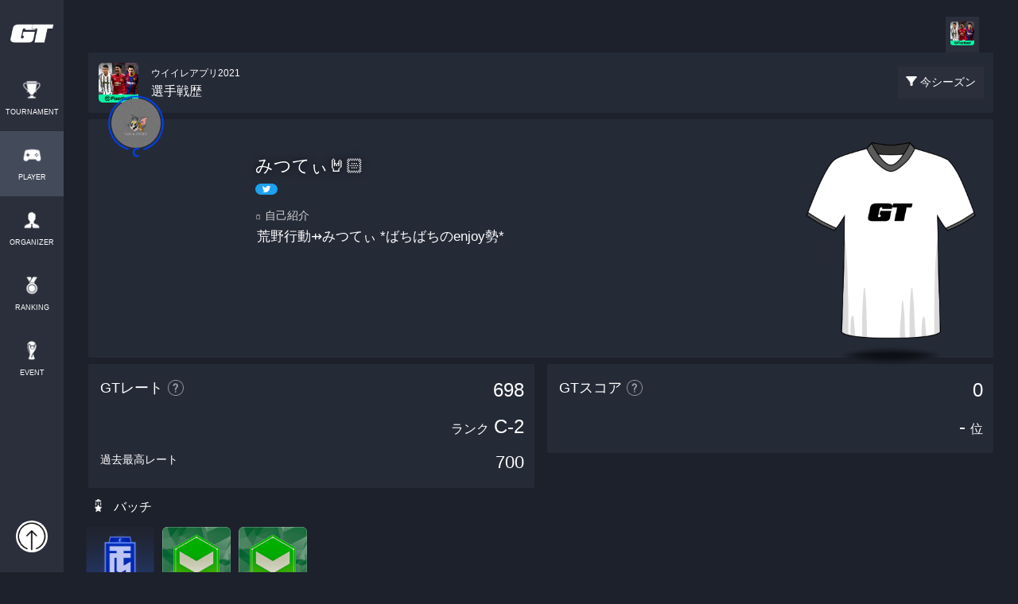

--- FILE ---
content_type: text/html; charset=UTF-8
request_url: https://gametector.com/players/mitsuTyy
body_size: 27687
content:
<!DOCTYPE html>
<html lang="ja">
    <head>
        <meta charset="UTF-8">
        <meta name="csrf-token" content="cSx6bq9ipmGcuPvSAICZhjuB6htDsD3SXXoyyXEt" />
        <link rel="stylesheet" href="https://maxcdn.bootstrapcdn.com/bootstrap/4.0.0/css/bootstrap.min.css" integrity="sha384-Gn5384xqQ1aoWXA+058RXPxPg6fy4IWvTNh0E263XmFcJlSAwiGgFAW/dAiS6JXm" crossorigin="anonymous">
        <script src="/js/jquery-3.3.1.min.js"></script>
        <script src="https://cdnjs.cloudflare.com/ajax/libs/popper.js/1.12.9/umd/popper.min.js" integrity="sha384-ApNbgh9B+Y1QKtv3Rn7W3mgPxhU9K/ScQsAP7hUibX39j7fakFPskvXusvfa0b4Q" crossorigin="anonymous"></script>
        <script src="https://maxcdn.bootstrapcdn.com/bootstrap/4.0.0/js/bootstrap.min.js" integrity="sha384-JZR6Spejh4U02d8jOt6vLEHfe/JQGiRRSQQxSfFWpi1MquVdAyjUar5+76PVCmYl" crossorigin="anonymous"></script>
        <script src="/js/jquery-ui-1.12.1.js"></script>

        <script src="/js/app.js?id=4368dcfe398e4221763ac325efc5cbd3"></script>
        <script src="/js/lottie.min.js"></script>

        <script src="https://cdnjs.cloudflare.com/ajax/libs/moment.js/2.21.0/moment.min.js" type="text/javascript"></script>
        <script src="https://cdnjs.cloudflare.com/ajax/libs/moment.js/2.22.2/locale/ja.js" type="text/javascript"></script>
        <script src="/js/bootstrap-datetimepicker.min.js" type="text/javascript"></script>

        <link href="https://cdnjs.cloudflare.com/ajax/libs/lightbox2/2.7.1/css/lightbox.css" rel="stylesheet">
        <script src="https://cdnjs.cloudflare.com/ajax/libs/lightbox2/2.7.1/js/lightbox.min.js" type="text/javascript"></script>

        <link rel="stylesheet" href="https://fonts.googleapis.com/css2?family=Material+Symbols+Outlined:opsz,wght,FILL,GRAD@20..48,100..700,0..1,-50..200" />

                    <script type="text/javascript">
                (function (c, l, a, r, i, t, y) {
                    c[a] = c[a] || function () {
                        (c[a].q = c[a].q || []).push(arguments)
                    };
                    t = l.createElement(r);
                    t.async = 1;
                    t.src = "https://www.clarity.ms/tag/" + i;
                    y = l.getElementsByTagName(r)[0];
                    y.parentNode.insertBefore(t, y);
                })(window, document, "clarity", "script", "gnuuvdrce3");
            </script>
            <!-- Googleの広告 : UX改善のため一旦非表示 -->
            <!-- <script async src="https://pagead2.googlesyndication.com/pagead/js/adsbygoogle.js?client=ca-pub-6225760738439274" crossorigin="anonymous"></script> -->
        
        <link rel="stylesheet" href="/css/main.css?id=4867a5cd1791f7a1c56929c1fa643e23">
        <link rel="stylesheet" href="/css/bootstrap-datetimepicker.min.css">

        <link href="https://fonts.googleapis.com/css?family=News+Cycle:700" rel="stylesheet">
        <link rel="stylesheet" href="https://maxcdn.bootstrapcdn.com/font-awesome/4.7.0/css/font-awesome.min.css">

        <link href="https:////cdn.datatables.net/1.10.22/css/jquery.dataTables.min.css" rel="stylesheet">
        <script src="https://cdn.datatables.net/1.10.22/js/jquery.dataTables.min.js" type="text/javascript"></script>

        <meta name="keywords" content="ウイイレアプリ2021,eFootball ウイニングイレブン 2021,選手,戦績,ゲーム大会,オンライン大会,大会アプリ,大会ツール,eスポーツ,esports,ゲームテクター,gametector,gt">
        <meta name="description" content="みつてぃ🤘🏻選手のウイイレアプリ2021の戦績をチェック！出場した大会や試合結果を確認できるのはeスポーツ大会アプリのゲームテクターだけ">
        <meta http-equiv="X-UA-Compatible" content="IE=edge">
        <meta name="viewport" content="width=device-width,initial-scale=1.0,minimum-scale=1.0">
        <meta name="format-detection" content="telephone=no">

        <meta name="twitter:card" content="summary_large_image">
        <meta name="twitter:site" content="" />
        <meta property="og:url" content="https://gametector.com/players/mitsuTyy" />
        <meta property="og:title" content="みつてぃ🤘🏻 - ウイイレアプリ2021戦績 | GameTector(ゲームテクター)" />
        <meta property="og:description" content="みつてぃ🤘🏻選手のウイイレアプリ2021の戦績をチェック！出場した大会や試合結果を確認できるのはeスポーツ大会アプリのゲームテクターだけ" />
        <meta property="og:image" content="https://data.gametector.com/user_data/players/57733/f0e551c972cb700606efa60a8d8997b786759a47cbeabb47c29ef8e830a03b6b.jpg" />

        <link rel="icon" href="/favicon.ico" />

        <title>みつてぃ🤘🏻 - ウイイレアプリ2021戦績 | GameTector(ゲームテクター)</title>
        <link rel="stylesheet" href="/css/player.css?id=41bee990b66d44690c55c109d0166f0c">
<link rel="stylesheet" href="/css/components.css?id=52cc7eda08422e5cf8b5e58337486e15">
<script async custom-element="amp-ad" src="https://cdn.ampproject.org/v0/amp-ad-0.1.js"></script>
<script src="https://cdnjs.cloudflare.com/ajax/libs/Chart.js/2.7.1/Chart.min.js"></script>
        <!DOCTYPE html>
<!-- Global site tag (gtag.js) - Google Analytics -->
<script async src="https://www.googletagmanager.com/gtag/js?id=UA-131744300-1"></script>
<script>
  window.dataLayer = window.dataLayer || [];
  function gtag(){dataLayer.push(arguments);}
  gtag('js', new Date());

  let page_name = "NOT_SET";
  let params = {
      'send_page_view': false
  };
      if ('') params['user_id'] = '';
        if ('PLAYER_DETAIL') page_name = 'PLAYER_DETAIL';
  
  if ('production' == "production") {
      gtag('config', 'UA-131744300-1');
      gtag('config', 'G-56HW1VZBY3', params);
  } else {
      gtag('config', 'G-4WVQHNT0LE', params);
  }

  gtag('event', 'page_view', {'page_name': page_name});
</script>
    </head>
    <body>
            <header>
		<div class="container-fluid sp-header">
		<div class="row">
			<div class="col-3 sp-logo">
				<a href="/">
					<img src="/img/logo2.png" id="header-logo"/>
				</a>
			</div>
			<div class="col-9 sp-login-user-wrapper">
								<a href="https://gametector.com/login" id="not-login">
					<img src="/img/icon_login-.png"/>
				</a>
							</div>
		</div>
	</div>
	<div class="container-fluid sp-menu">
		<div class="row sp-menu-items">
			<a href="https://gametector.com/tournaments" class="sp-menu-item " style="width: 20%;">
				<img src="/img/icon_trophy.png" class="menu-icon"/>
				<label>TOURNAMENT</label>
			</a>
			<a href="https://gametector.com/players" class="sp-menu-item  active " style="width: 20%;">
				<img src="/img/icon_player_.png" class="menu-icon"/>
				<label>PLAYER</label>
			</a>
			<a href="https://gametector.com/organizers" class="sp-menu-item " style="width: 20%;">
				<img src="/img/icon_organizer.png" class="menu-icon"/>
				<label>ORGANIZER</label>
			</a>
			<a href="https://gametector.com/leaderboards" class="sp-menu-item " style="width: 20%;">
				<img src="/img/icon_rank.png" class="menu-icon"/>
				<label>RANKING</label>
			</a>
			<a href="https://gametector.com/events" class="sp-menu-item " style="width: 20%;">
				<img src="/img/icon_tour.png" class="menu-icon"/>
				<label>EVENT</label>
			</a>
		</div>
	</div>
	</header>

<aside class="aside-left">
	<div class="container">
		<div class="row">
			<div class="col-12" style="padding:0px;">
				<a href="/" id="logo-wrapper">
					<img src="/img/logo_icon.png" id="logo" />
				</a>
				<ul id="global-menu">
					<a href="https://gametector.com/tournaments">
						<li >
							<img src="/img/icon_trophy.png" class="menu-icon"/>
							<label>TOURNAMENT</label>
						</li>
					</a>
					<a href="https://gametector.com/players">
						<li  class="active" >
							<img src="/img/icon_player_.png" class="menu-icon"/>
							<label>PLAYER</label>
						</li>
					</a>
					<a href="https://gametector.com/organizers">
						<li >
							<img src="/img/icon_organizer.png" class="menu-icon"/>
							<label>ORGANIZER</label>
						</li>
					</a>
					<a href="https://gametector.com/leaderboards">
						<li >
							<img src="/img/icon_rank.png" class="menu-icon"/>
							<label>RANKING</label>
						</li>
					</a>
					<a href="https://gametector.com/events">
						<li >
							<img src="/img/icon_tour.png" class="menu-icon"/>
							<label>EVENT</label>
						</li>
					</a>
				</ul>
			</div>
		</div>
		<div id="login-user-wrapper">
						<a href="https://gametector.com/login" id="not-login">
				<img src="/img/icon_login-.png"/>
			</a>
					</div>
	</div>
</aside>


<script>
	function openNabMenu() {
		$('#nav-menu').css('display', 'block');
	}

	$('#overlay').click(function() {
		$('#nav-menu').css('display', 'none');
	});

	$('#hide-icon').click(function() {
		$('#nav-menu').css('display', 'none');
	});
</script>                    <main class="wrapper ">
                                    <div class="aside-left-dummy">
                                            </div>
                                <div class="main">
                    

<div class="container-fluid player-main-cover-wrapper result-main-wrapper" style="overflow: hidden;">
	<div class="container" style="padding: 0px;">
		<!-- デジタルストア・スポンサーを復活する場合はコメントアウトを外す -->
		<!-- <div class="header-wrapper">
			<div class="row">
				<div class="col-12 header-title">みつてぃ🤘🏻さんを応援する</div>
								<div class="col-12 col-md-6">
					<a class="banner" href="https://gametector.com/sponsors/apply/57681" target="_blank">
						<p class="banner-title">
							<span class="material-symbols-outlined banner-title-icon">handshake</span>
							スポンサーになる
						</p>
						<p class="banner-description">みつてぃ🤘🏻さんの個人スポンサーになって<br>活動を応援しよう！
						</p>
					</a>
				</div>
			</div>
		</div> -->
		
		<div class="game-title-wrapper">
			<div class="row game-title-menu">
				<div class="col-12">
										<a href="https://gametector.com/players/mitsuTyy/game/26" class="game-title-item  active ">
						<img src="https://gametector.com/img/game_titles_icon/winning-eleven-2021-sp-20211118.png" class="game-title-thumb"/>
					</a>
									</div>
			</div>
			<div class="row games">
				<div class="col-8">
					<div class="thumb" style="
                        background: url(https://gametector.com/img/game_titles_icon/winning-eleven-2021-sp-20211118.png);
                        background-size: contain;
                        background-repeat: no-repeat;
                        background-position: center center;">
                    </div>
                    <div class="title">
						<small>ウイイレアプリ2021</small><br/>選手戦歴
					</div>
				</div>
				<div class="col-4 btn-filter-wrapper">
					<a href="javascript:void(0)" class="btn-filter" onclick="showFilterMenu()">
						<img src="/img/icon_filter.png" class="icon"/>
						<label class="btn-text">今シーズン</label>
					</a>
				</div>
			</div>
		</div>

		<div class="profile-wrapper">
			<div class="row profiles">
				<div class="col-12 col-md-2 col-xl-2">
					<div class="thumb-wrapper">
						<div class="thumb-with-prize-wrapper">
    <img src="https://gametector.com/img/prizes/player_new_background_2.png" class="thumb-with-prize-back" loading="lazy" alt="">
    <img src="https://data.gametector.com/user_data/users/57681/f0e551c972cb700606efa60a8d8997b786759a47cbeabb47c29ef8e830a03b6b.jpg" class="thumb-with-prize-thumb" loading="lazy"  alt="">
    <img src="https://gametector.com/img/prizes/player_new_frame_2.png" class="thumb-with-prize-front" loading="lazy"  alt="">
</div>					</div>
				</div>
				<div class="col-8 col-md-8 profile-name-wrapper">
					<div class="name">
						<div>
							<label class="name-item">みつてぃ🤘🏻</label>
															<p class="btn-twitter-wrapper">
									<a href="https://twitter.com/intent/user?user_id=1189524632547672064" class="twitter-button" target="_blank">
    <img src="/img/icon_twitter.png" class="twitter-icon"/>
</a>								</p>
													</div>
					</div>
					<div class="introduction">
																								<div class="title-item"><small>🗒</small>自己紹介</div>
						<div class="value-item" style="line-height: 1.2;">
							荒野行動⇸みつてぃ *ばちばちのenjoy勢*
						</div>
											</div>
				</div>
			</div>
			<div class="unifrom-wrapper">
				<div class="uniform">
					<link rel="stylesheet" href="/css/components.css?id=52cc7eda08422e5cf8b5e58337486e15">

<div id="anime-unifrom-player" class="anime-uniform-box">
            <img src="https://data.gametector.com/public/uniform/default.png" loading="lazy">
    </div>

<script>
    $(function(){
        var setImg = "#anime-unifrom-player";
        var fadeSpeed = 1000;
        var switchDelay = 5000;
        var interval;

        // 画像が1枚以下の場合は処理しない
        if($(setImg).children('img').length >= 2){
            $(setImg).children('img').css({opacity:'0'});
            $(setImg + ' img:first').stop().animate({opacity:'1', zIndex:'2'}, fadeSpeed);
        
            function startInterval() {
                interval = setInterval(function(){
                    $(setImg + ' :first-child')
                        .animate({opacity:'0'}, fadeSpeed)
                        .next('img')
                        .animate({opacity:'1'}, fadeSpeed)
                        .end()
                        .appendTo(setImg);
                }, switchDelay);
            }

            function stopInterval() {
                clearInterval(interval);
            }

            document.addEventListener('visibilitychange', function() {
                if (document.visibilityState === 'visible') {
                    startInterval();
                } else {
                    stopInterval();
                }
            });

            startInterval();
        }
    });
</script>				</div>
			</div>
		</div>

		
		
		<div class="row result-count-wrapper">
			<div class="col-6 rate-item-list score-item-list-one-col">
				<div class="row rate-item">
					<div class="col-6 item-title">GTレート</div>
					<div class="col-6 rate-count">698</div>
					<div class="col-12 rank"><small>ランク</small>C-2</div>
					<div class="col-8 most-rate-title">過去最高レート</div>
					<div class="col-4 most-rate-count">700</div>
					<a class="item-about-btn" href="https://gametector.com/events/about_gt_rate" target="_blank">
						<img src="/img/icon_question.png" class="icon"/>
					</a>
				</div>
			</div>
			<div class="col-6 score-item-list score-item-list-one-col">
				<div class="row score-item">
					<div class="col-6 item-title">GTスコア</div>
					<div class="col-6 score-count">0</div>
					<div class="col-12 rank">-<small>位</small></div>
					<div class="item-about-btn" onclick="tapScoreInformation()">
						<img src="/img/icon_question.png" class="icon"/>
					</div>
				</div>
			</div>

						<div class="row count-item-list-wrapper">
				<div class="col-12 count-item-list">
					<div class="count-item-title">
						<img src="/img/icon_batch.png" class="icon1" />
						<p class="item-title">バッチ</p>
					</div>
				</div>
								<div class="col-2 col-md-1">
					<img src="https://data.gametector.com/public/badges/2021-0-player-C.png" style="width: 100%;"/>
				</div>
								<div class="col-2 col-md-1">
					<img src="https://data.gametector.com/public/badges/2022-1-player-C.png" style="width: 100%;"/>
				</div>
								<div class="col-2 col-md-1">
					<img src="https://data.gametector.com/public/badges/2022-2-player-C.png" style="width: 100%;"/>
				</div>
							</div>
			
            									<div class="col-12 title-competition">
  <p class="title-item cl-pvp" style="border-top: solid 1px #426CFF;">PVP</p>
  <img src="https://gametector.com/img/game_titles_icon/winning-eleven-2021-sp-20211118.png" class="icon"/>
</div>

<div class="col-12">
  <div class="row count-item-list-wrapper">

        <div class="col-12 count-item-list">
      <a href="https://gametector.com/players/mitsuTyy/game/26/result">
        <div class="count-item-link cl-pvp">
          <p class="item-title">1 試合すべての結果を見る<span class="arrow">▶︎</span></p>
        </div>
      </a>
    </div>
    
    <div class="col-12 count-item-list">
      <div class="count-item-title">
        <img src="/img/icon_match_1.png" class="icon1" />
        <p class="item-title">個人戦</p>
      </div>
    </div>

    <div class="col-3 count-item-list">
      <div class="count-item cl-pvp">
        <p class="item-title">優勝</p>
        <div class="item-count">0</div>
      </div>
    </div>
    <div class="col-3 count-item-list">
      <div class="count-item cl-pvp">
        <p class="item-title">準優勝</p>
        <div class="item-count">0</div>
      </div>
    </div>
    <div class="col-3 count-item-list">
      <div class="count-item cl-pvp">
        <p class="item-title">試合数</p>
        <div class="item-count">0</div>
      </div>
    </div>
    <div class="col-3 count-item-list">
      <div class="count-item cl-pvp">
        <p class="item-title">勝ち</p>
        <div class="item-count">0</div>
      </div>
    </div>
    <div class="col-3 count-item-list">
      <div class="count-item cl-pvp">
        <p class="item-title">負け</p>
        <div class="item-count">0</div>
      </div>
    </div>
        <div class="col-3 count-item-list">
      <div class="count-item cl-pvp">
        <p class="item-title">平均得点</p>
        <div class="item-count">
            0
        </div>
      </div>
    </div>
    <div class="col-3 count-item-list">
      <div class="count-item cl-pvp">
        <p class="item-title">得点</p>
        <div class="item-count">0</div>
      </div>
    </div>
    <div class="col-3 count-item-list">
      <div class="count-item cl-pvp">
        <p class="item-title">失点</p>
        <div class="item-count">0</div>
      </div>
    </div>
        <div class="col-6 count-large-item-list">
      <div class="row count-large-item cl-pvp">
        <div class="col-8 item-title-1">現在の連勝記録</div>
        <div class="col-4 count-1">0</div>
        <div class="col-8 item-title-2">過去の連勝記録</div>
        <div class="col-4 count-2">0</div>
      </div>
    </div>
    <div class="col-12 count-item-list">
      <div class="count-item-title">
        <img src="/img/icon_match_2.png" class="icon2" />
        <p class="item-title">団体戦</p>
      </div>
    </div>
    <div class="col-3 count-item-list">
      <div class="count-item cl-pvp">
        <p class="item-title">優勝</p>
        <div class="item-count">0</div>
      </div>
    </div>
    <div class="col-3 count-item-list">
      <div class="count-item cl-pvp">
        <p class="item-title">準優勝</p>
        <div class="item-count">0</div>
      </div>
    </div>
    <div class="col-3 count-item-list">
      <div class="count-item cl-pvp">
        <p class="item-title">試合数</p>
        <div class="item-count">0</div>
      </div>
    </div>
    <div class="col-3 count-item-list">
      <div class="count-item cl-pvp">
        <p class="item-title">勝ち</p>
        <div class="item-count">0</div>
      </div>
    </div>
    <div class="col-3 count-item-list">
      <div class="count-item cl-pvp">
        <p class="item-title">負け</p>
        <div class="item-count">0</div>
      </div>
    </div>
  </div>
</div>
				            		</div>

	</div>
</div>

<div class="container main-wrapper main-wrapper-padding-bottom">
	</div>

<!-- FilterMenu -->
<div class="container-fluid filter-menu-alpha-layer" onclick="hideFilterMenu()"></div>
<div class="container-fluid filter-menu-wrapper">
	<div class="row">
		<div class="col-12 filter-title">
			<img src="/img/icon_filter.png" class="icon"/>戦績を期間で絞り込む
		</div>
		<div class="col-4 btn-left">
			<button class="btn btns btn-filter-item" onclick="selectedFilterItem(1)" id="filter-1">今シーズン</button>
		</div>
		<div class="col-4 btn-center">
			<button class="btn btns btn-filter-item" onclick="selectedFilterItem(2)" id="filter-2">前シーズン</button>
		</div>
		<div class="col-4 btn-right">
			<button class="btn btns btn-filter-item" onclick="selectedFilterItem(0)" id="filter-0">トータル</button>
		</div>
		<div class="col-6"></div>
		<div class="col-6">
			<a href="javascript:void(0);" class="show-ad" data-id="">
				<button class="btn btns btn-post">絞り込む</button>
			</a>
		</div>
	</div>
</div>
<!-- FilterMenu -->

<!-- ScoreInformationModal -->
<div id="score-information-modal" class="modal fade information-modal" tabindex="-1" role="dialog" aria-hidden="true">
	<div class="modal-dialog modal-dialog-centered">
		<div class="modal-content">
			<div class="col12 text-center modal-title">
				<img src="/img/icon_gt_score.png" class="icon"/>
				<p>-選手- GTスコアについて</p>
			</div>
			<div class="col12 text-center">
				<img src="/img/score_info_gtscore.jpg" class="screenshot-sample"/>
			</div>
			<div class="col12 text-center information-text">GTスコアとは、ゲームテクターでの大会戦績をもとに、プレイヤーの戦績を数値化したものです。</div>
			<div class="col12 text-center">
				<img src="/img/score_info_score.jpg" class="screenshot-sample"/>
			</div>
			<div class="col12 text-center information-text">優勝数や試合数などの各スコアは全期間分の合計です。参加した大会が終了した次の日に反映されます。</div>
			<div class="col12 text-center btn-wrapper">
				<a href="#" data-dismiss="modal" class="btn-item">閉じる</a>
			</div>
		</div>
	</div>
</div>
<!-- ScoreInformationModal -->

<script async custom-element="amp-ad" src="https://cdn.ampproject.org/v0/amp-ad-0.1.js"></script>
<!-- AdModal -->
<div class="modal" id="ad-modal" tabindex="-1" role="dialog" aria-hidden="true">
	<div class="modal-dialog modal-dialog-centered" role="document">
		<div class="modal-content">
			<input type="hidden" id="select-result-id" value="1">
			<div class="modal-body text-center">
				<div class="ad-item" onmouseover="adOnMouseOver()">

<script async src="https://pagead2.googlesyndication.com/pagead/js/adsbygoogle.js"></script>
<!-- player_detail_filter -->
<ins class="adsbygoogle"
	style="display:block"
	data-ad-client="ca-pub-2860431833580570"
	data-ad-slot="1801843392"
	data-ad-format="auto"
	data-full-width-responsive="true"></ins>
<script>

</script>

				</div>
				<p class="ad-skip-explain">データ抽出中...（広告を確認して高速化💨💨💨）</p>
				<p class="ad-count">15</p>
				<a href="javascript:void(0);" id="show-result-btn" data-url="">
					<button class="btn btns btn-show" onclick="" style="background:#1a2961;color:#5c5c5c;">戦績を確認する</button>
				</a>
			</div>
		</div>
	</div>
</div>
<!-- AdModal -->

<script>
function sendGaEvent(type) {
    // send ga event
    var params = {
        'screen': 'PLAYER_DETAIL',
        'type': type
    };
    gtag('event', 'button_tap', params);
}

function openUrl($url) {
    console.log($url);
    window.location.href = $url;
}

var selectedFilterType = 1;
$('#scoreSortType').val(selectedFilterType);
if (selectedFilterType != 1) {
	$('#filter-'+selectedFilterType).addClass('active');
}

function showFilterMenu() {
	$('.filter-menu-wrapper').slideDown('fast');
	$('.filter-menu-alpha-layer').fadeIn('fast');
}
function hideFilterMenu() {
	$('.filter-menu-wrapper').css('display','none');
	$('.filter-menu-alpha-layer').fadeOut('fast');
}
function selectedFilterItem(type) {
	$('.btn-filter-item').removeClass('active');
	$('#filter-'+type).addClass('active');
	selectedFilterType = type;
	$('#scoreSortType').val(selectedFilterType);
}

$(".show-ad").on('click', function() {
	// if (selectedFilterType == 0) {
	// 	return;
	// }
	$("#select-result-id").val($(this).attr("data-id"));
	//$('#ad-modal').modal({backdrop: 'static', show: true});
	//(adsbygoogle = window.adsbygoogle || []).push({});

	// 以下一時的に広告モーダルスキップ
	$('#exitFilter').submit();
	$('#ad-modal').modal('hide')
});
var adSkipCount = 15;
$('#ad-modal').on('shown.bs.modal', function () {
	$(".ad-count").text(adSkipCount);
	setInterval(countAdSkip, 1000);
});
var countAdSkip = function() {
	if (adSkipCount <= 0) {
		adSkipCount = 0;
	} else {
		adSkipCount--;
	}
	$(".ad-count").text(adSkipCount);

	if (adSkipCount <= 0) {
		$(".btn-show").css("color", "#f5f9fc");
		$(".btn-show").css("background", "#426CFF");
	}
}
$(".ad-item").on('click', function() {
	adSkipCount = 0;
	$(".ad-count").text(adSkipCount);
});
function adOnMouseOver() {
	adSkipCount = 0;
}
$(".btn-show").on('click', function() {
	if (adSkipCount > 0) {
		return;
	}
	$('#exitFilter').submit();

});
function tapScoreInformation() {
	$('#score-information-modal').modal('show');
}

function openSponsorCardModal(id) {
	$('#'+id).modal('show');
}
</script>
<form id="exitFilter" action="https://gametector.com/players/mitsuTyy/game/26">
	<input id="scoreSortType" name="score_sort_type" type="hidden" value="">
</form>

                                            <footer style="
    background: linear-gradient(to top, rgba(29, 33, 44, 0.60) 0%, rgba(29, 33, 44, 1.0) 80%), url('/img/gt_tour_we_cover.jpg');
    background-size: cover;
    background-color: #f7f9fb;
    background-repeat:  no-repeat;
    background-position: center bottom;">
    <div class="container">
        <div class="row footer-items" style="margin: 0px;">
            <p class="col-12 footter-message">今すぐゲーム大会を開催しよう<br/>ゲームテクターなら誰でも気軽に簡単に</p>
            <p class="col-12 footter-sub-message">友達と開催する小さな大会から<br class="d-block d-md-none"/>数千人規模の大規模な大会まで</p>
            <div class="col-12 text-center footter-btn">
                <a href="https://gametector.com/tournaments/create?back_url=https%3A%2F%2Fgametector.com">
                    <button class="btn">大会を開催してみる</button>
                </a>
            </div>
            <img src="/img/logo3.png" class="footer-logo"/>
                        <a href="https://gametector.com/about" class="col-12 footer-item">GameTector（ゲームテクター）とは</a>
                        <a href="https://gametector.com/news" class="col-12 footer-item">運営からのお知らせ</a>
            <a href="https://gametector.com/aboutus" class="col-12 footer-item">会社概要</a>
            <a href="mailto:gametector@gmail.com?subject=【お問い合わせ】&amp;" class="col-12 footer-item">お問い合わせ</a>
            <a href="https://docs.google.com/document/d/1rBVXIJD26e_YLSDU4gV_y1HAxVjpT3yD67GaQzrHbBM/edit?usp=sharing" class="col-12 footer-item" target="_blank">利用規約</a>
            <a href="https://docs.google.com/document/d/1L-scSpxvizttDtdEFbtL0r-DB95lpHShgLCR_gCMD48/edit?usp=sharing" class="col-12 footer-item" target="_blank">プライバシーポリシー</a>
            <a href="https://docs.google.com/document/d/1EI_jy9FtkNaut7s9DryFYWKR8_jBQZyrn7x9nZpm78w/edit?usp=sharing" class="col-12 footer-item" target="_blank">特定商取引法に基づく表記</a>
            <a href="https://gametector.com/aboutus/brandresource" class="col-12 footer-item">ロゴの使用</a>
            <div class="col-12 footer-item copyright">© 2026 GameTector</div>
        </div>
    </div>
</footer>                                    </div>
            </main>
            </body>
</html>